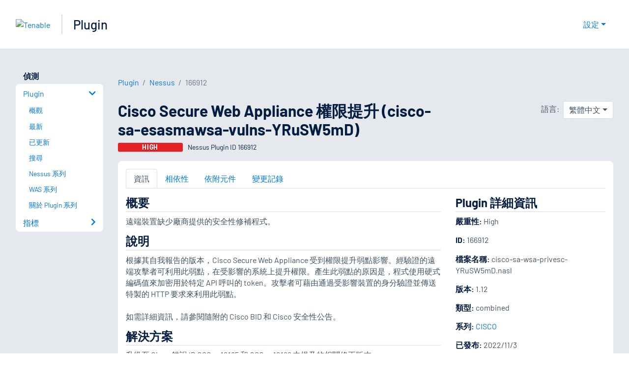

--- FILE ---
content_type: text/html; charset=utf-8
request_url: https://zh-tw.tenable.com/plugins/nessus/166912
body_size: 18431
content:
<!DOCTYPE html><html lang="zh-TW"><head><meta charSet="utf-8"/><title>Cisco Secure Web Appliance 權限提升 (cisco-sa-esasmawsa-vulns-YRuS...<!-- --> | Tenable®</title><meta name="description" content="遠端裝置缺少廠商提供的安全性修補程式。 (Nessus Plugin ID 166912)"/><meta property="og:title" content="Cisco Secure Web Appliance 權限提升 (cisco-sa-esasmawsa-vulns-YRuS..."/><meta property="og:description" content="遠端裝置缺少廠商提供的安全性修補程式。 (Nessus Plugin ID 166912)"/><meta name="twitter:title" content="Cisco Secure Web Appliance 權限提升 (cisco-sa-esasmawsa-vulns-YRuS..."/><meta name="twitter:description" content="遠端裝置缺少廠商提供的安全性修補程式。 (Nessus Plugin ID 166912)"/><meta http-equiv="X-UA-Compatible" content="IE=edge,chrome=1"/><meta name="viewport" content="width=device-width, initial-scale=1"/><link rel="apple-touch-icon" sizes="180x180" href="https://www.tenable.com/themes/custom/tenable/images-new/favicons/apple-touch-icon-180x180.png"/><link rel="manifest" href="https://www.tenable.com/themes/custom/tenable/images-new/favicons/manifest.json"/><link rel="icon" href="https://www.tenable.com/themes/custom/tenable/images-new/favicons/favicon.ico" sizes="any"/><link rel="icon" href="https://www.tenable.com/themes/custom/tenable/images-new/favicons/tenable-favicon.svg" type="image/svg+xml"/><meta name="msapplication-config" content="https://www.tenable.com/themes/custom/tenable/images-new/favicons/browserconfig.xml"/><meta name="theme-color" content="#ffffff"/><link rel="canonical" href="https://zh-tw.tenable.com/plugins/nessus/166912"/><link rel="alternate" hrefLang="x-default" href="https://www.tenable.com/plugins/nessus/166912"/><link rel="alternate" hrefLang="ja" href="https://jp.tenable.com/plugins/nessus/166912"/><link rel="alternate" hrefLang="zh-CN" href="https://www.tenablecloud.cn/plugins/nessus/166912"/><link rel="alternate" hrefLang="zh-TW" href="https://zh-tw.tenable.com/plugins/nessus/166912"/><link rel="alternate" hrefLang="en" href="https://www.tenable.com/plugins/nessus/166912"/><meta name="next-head-count" content="21"/><script type="text/javascript">window.NREUM||(NREUM={});NREUM.info = {"agent":"","beacon":"bam.nr-data.net","errorBeacon":"bam.nr-data.net","licenseKey":"5febff3e0e","applicationID":"96358297","agentToken":null,"applicationTime":119.970928,"transactionName":"MVBabEEHChVXU0IIXggab11RIBYHW1VBDkMNYEpRHCgBHkJaRU52I2EXF0MKEQFfXkVOahJMSF1uST8PUm0=","queueTime":0,"ttGuid":"934143bae273f0fe"}; (window.NREUM||(NREUM={})).init={ajax:{deny_list:["bam.nr-data.net"]},feature_flags:["soft_nav"]};(window.NREUM||(NREUM={})).loader_config={licenseKey:"5febff3e0e",applicationID:"96358297",browserID:"718381482"};;/*! For license information please see nr-loader-rum-1.308.0.min.js.LICENSE.txt */
(()=>{var e,t,r={163:(e,t,r)=>{"use strict";r.d(t,{j:()=>E});var n=r(384),i=r(1741);var a=r(2555);r(860).K7.genericEvents;const s="experimental.resources",o="register",c=e=>{if(!e||"string"!=typeof e)return!1;try{document.createDocumentFragment().querySelector(e)}catch{return!1}return!0};var d=r(2614),u=r(944),l=r(8122);const f="[data-nr-mask]",g=e=>(0,l.a)(e,(()=>{const e={feature_flags:[],experimental:{allow_registered_children:!1,resources:!1},mask_selector:"*",block_selector:"[data-nr-block]",mask_input_options:{color:!1,date:!1,"datetime-local":!1,email:!1,month:!1,number:!1,range:!1,search:!1,tel:!1,text:!1,time:!1,url:!1,week:!1,textarea:!1,select:!1,password:!0}};return{ajax:{deny_list:void 0,block_internal:!0,enabled:!0,autoStart:!0},api:{get allow_registered_children(){return e.feature_flags.includes(o)||e.experimental.allow_registered_children},set allow_registered_children(t){e.experimental.allow_registered_children=t},duplicate_registered_data:!1},browser_consent_mode:{enabled:!1},distributed_tracing:{enabled:void 0,exclude_newrelic_header:void 0,cors_use_newrelic_header:void 0,cors_use_tracecontext_headers:void 0,allowed_origins:void 0},get feature_flags(){return e.feature_flags},set feature_flags(t){e.feature_flags=t},generic_events:{enabled:!0,autoStart:!0},harvest:{interval:30},jserrors:{enabled:!0,autoStart:!0},logging:{enabled:!0,autoStart:!0},metrics:{enabled:!0,autoStart:!0},obfuscate:void 0,page_action:{enabled:!0},page_view_event:{enabled:!0,autoStart:!0},page_view_timing:{enabled:!0,autoStart:!0},performance:{capture_marks:!1,capture_measures:!1,capture_detail:!0,resources:{get enabled(){return e.feature_flags.includes(s)||e.experimental.resources},set enabled(t){e.experimental.resources=t},asset_types:[],first_party_domains:[],ignore_newrelic:!0}},privacy:{cookies_enabled:!0},proxy:{assets:void 0,beacon:void 0},session:{expiresMs:d.wk,inactiveMs:d.BB},session_replay:{autoStart:!0,enabled:!1,preload:!1,sampling_rate:10,error_sampling_rate:100,collect_fonts:!1,inline_images:!1,fix_stylesheets:!0,mask_all_inputs:!0,get mask_text_selector(){return e.mask_selector},set mask_text_selector(t){c(t)?e.mask_selector="".concat(t,",").concat(f):""===t||null===t?e.mask_selector=f:(0,u.R)(5,t)},get block_class(){return"nr-block"},get ignore_class(){return"nr-ignore"},get mask_text_class(){return"nr-mask"},get block_selector(){return e.block_selector},set block_selector(t){c(t)?e.block_selector+=",".concat(t):""!==t&&(0,u.R)(6,t)},get mask_input_options(){return e.mask_input_options},set mask_input_options(t){t&&"object"==typeof t?e.mask_input_options={...t,password:!0}:(0,u.R)(7,t)}},session_trace:{enabled:!0,autoStart:!0},soft_navigations:{enabled:!0,autoStart:!0},spa:{enabled:!0,autoStart:!0},ssl:void 0,user_actions:{enabled:!0,elementAttributes:["id","className","tagName","type"]}}})());var p=r(6154),m=r(9324);let h=0;const v={buildEnv:m.F3,distMethod:m.Xs,version:m.xv,originTime:p.WN},b={consented:!1},y={appMetadata:{},get consented(){return this.session?.state?.consent||b.consented},set consented(e){b.consented=e},customTransaction:void 0,denyList:void 0,disabled:!1,harvester:void 0,isolatedBacklog:!1,isRecording:!1,loaderType:void 0,maxBytes:3e4,obfuscator:void 0,onerror:void 0,ptid:void 0,releaseIds:{},session:void 0,timeKeeper:void 0,registeredEntities:[],jsAttributesMetadata:{bytes:0},get harvestCount(){return++h}},_=e=>{const t=(0,l.a)(e,y),r=Object.keys(v).reduce((e,t)=>(e[t]={value:v[t],writable:!1,configurable:!0,enumerable:!0},e),{});return Object.defineProperties(t,r)};var w=r(5701);const x=e=>{const t=e.startsWith("http");e+="/",r.p=t?e:"https://"+e};var R=r(7836),k=r(3241);const A={accountID:void 0,trustKey:void 0,agentID:void 0,licenseKey:void 0,applicationID:void 0,xpid:void 0},S=e=>(0,l.a)(e,A),T=new Set;function E(e,t={},r,s){let{init:o,info:c,loader_config:d,runtime:u={},exposed:l=!0}=t;if(!c){const e=(0,n.pV)();o=e.init,c=e.info,d=e.loader_config}e.init=g(o||{}),e.loader_config=S(d||{}),c.jsAttributes??={},p.bv&&(c.jsAttributes.isWorker=!0),e.info=(0,a.D)(c);const f=e.init,m=[c.beacon,c.errorBeacon];T.has(e.agentIdentifier)||(f.proxy.assets&&(x(f.proxy.assets),m.push(f.proxy.assets)),f.proxy.beacon&&m.push(f.proxy.beacon),e.beacons=[...m],function(e){const t=(0,n.pV)();Object.getOwnPropertyNames(i.W.prototype).forEach(r=>{const n=i.W.prototype[r];if("function"!=typeof n||"constructor"===n)return;let a=t[r];e[r]&&!1!==e.exposed&&"micro-agent"!==e.runtime?.loaderType&&(t[r]=(...t)=>{const n=e[r](...t);return a?a(...t):n})})}(e),(0,n.US)("activatedFeatures",w.B)),u.denyList=[...f.ajax.deny_list||[],...f.ajax.block_internal?m:[]],u.ptid=e.agentIdentifier,u.loaderType=r,e.runtime=_(u),T.has(e.agentIdentifier)||(e.ee=R.ee.get(e.agentIdentifier),e.exposed=l,(0,k.W)({agentIdentifier:e.agentIdentifier,drained:!!w.B?.[e.agentIdentifier],type:"lifecycle",name:"initialize",feature:void 0,data:e.config})),T.add(e.agentIdentifier)}},384:(e,t,r)=>{"use strict";r.d(t,{NT:()=>s,US:()=>u,Zm:()=>o,bQ:()=>d,dV:()=>c,pV:()=>l});var n=r(6154),i=r(1863),a=r(1910);const s={beacon:"bam.nr-data.net",errorBeacon:"bam.nr-data.net"};function o(){return n.gm.NREUM||(n.gm.NREUM={}),void 0===n.gm.newrelic&&(n.gm.newrelic=n.gm.NREUM),n.gm.NREUM}function c(){let e=o();return e.o||(e.o={ST:n.gm.setTimeout,SI:n.gm.setImmediate||n.gm.setInterval,CT:n.gm.clearTimeout,XHR:n.gm.XMLHttpRequest,REQ:n.gm.Request,EV:n.gm.Event,PR:n.gm.Promise,MO:n.gm.MutationObserver,FETCH:n.gm.fetch,WS:n.gm.WebSocket},(0,a.i)(...Object.values(e.o))),e}function d(e,t){let r=o();r.initializedAgents??={},t.initializedAt={ms:(0,i.t)(),date:new Date},r.initializedAgents[e]=t}function u(e,t){o()[e]=t}function l(){return function(){let e=o();const t=e.info||{};e.info={beacon:s.beacon,errorBeacon:s.errorBeacon,...t}}(),function(){let e=o();const t=e.init||{};e.init={...t}}(),c(),function(){let e=o();const t=e.loader_config||{};e.loader_config={...t}}(),o()}},782:(e,t,r)=>{"use strict";r.d(t,{T:()=>n});const n=r(860).K7.pageViewTiming},860:(e,t,r)=>{"use strict";r.d(t,{$J:()=>u,K7:()=>c,P3:()=>d,XX:()=>i,Yy:()=>o,df:()=>a,qY:()=>n,v4:()=>s});const n="events",i="jserrors",a="browser/blobs",s="rum",o="browser/logs",c={ajax:"ajax",genericEvents:"generic_events",jserrors:i,logging:"logging",metrics:"metrics",pageAction:"page_action",pageViewEvent:"page_view_event",pageViewTiming:"page_view_timing",sessionReplay:"session_replay",sessionTrace:"session_trace",softNav:"soft_navigations",spa:"spa"},d={[c.pageViewEvent]:1,[c.pageViewTiming]:2,[c.metrics]:3,[c.jserrors]:4,[c.spa]:5,[c.ajax]:6,[c.sessionTrace]:7,[c.softNav]:8,[c.sessionReplay]:9,[c.logging]:10,[c.genericEvents]:11},u={[c.pageViewEvent]:s,[c.pageViewTiming]:n,[c.ajax]:n,[c.spa]:n,[c.softNav]:n,[c.metrics]:i,[c.jserrors]:i,[c.sessionTrace]:a,[c.sessionReplay]:a,[c.logging]:o,[c.genericEvents]:"ins"}},944:(e,t,r)=>{"use strict";r.d(t,{R:()=>i});var n=r(3241);function i(e,t){"function"==typeof console.debug&&(console.debug("New Relic Warning: https://github.com/newrelic/newrelic-browser-agent/blob/main/docs/warning-codes.md#".concat(e),t),(0,n.W)({agentIdentifier:null,drained:null,type:"data",name:"warn",feature:"warn",data:{code:e,secondary:t}}))}},1687:(e,t,r)=>{"use strict";r.d(t,{Ak:()=>d,Ze:()=>f,x3:()=>u});var n=r(3241),i=r(7836),a=r(3606),s=r(860),o=r(2646);const c={};function d(e,t){const r={staged:!1,priority:s.P3[t]||0};l(e),c[e].get(t)||c[e].set(t,r)}function u(e,t){e&&c[e]&&(c[e].get(t)&&c[e].delete(t),p(e,t,!1),c[e].size&&g(e))}function l(e){if(!e)throw new Error("agentIdentifier required");c[e]||(c[e]=new Map)}function f(e="",t="feature",r=!1){if(l(e),!e||!c[e].get(t)||r)return p(e,t);c[e].get(t).staged=!0,g(e)}function g(e){const t=Array.from(c[e]);t.every(([e,t])=>t.staged)&&(t.sort((e,t)=>e[1].priority-t[1].priority),t.forEach(([t])=>{c[e].delete(t),p(e,t)}))}function p(e,t,r=!0){const s=e?i.ee.get(e):i.ee,c=a.i.handlers;if(!s.aborted&&s.backlog&&c){if((0,n.W)({agentIdentifier:e,type:"lifecycle",name:"drain",feature:t}),r){const e=s.backlog[t],r=c[t];if(r){for(let t=0;e&&t<e.length;++t)m(e[t],r);Object.entries(r).forEach(([e,t])=>{Object.values(t||{}).forEach(t=>{t[0]?.on&&t[0]?.context()instanceof o.y&&t[0].on(e,t[1])})})}}s.isolatedBacklog||delete c[t],s.backlog[t]=null,s.emit("drain-"+t,[])}}function m(e,t){var r=e[1];Object.values(t[r]||{}).forEach(t=>{var r=e[0];if(t[0]===r){var n=t[1],i=e[3],a=e[2];n.apply(i,a)}})}},1738:(e,t,r)=>{"use strict";r.d(t,{U:()=>g,Y:()=>f});var n=r(3241),i=r(9908),a=r(1863),s=r(944),o=r(5701),c=r(3969),d=r(8362),u=r(860),l=r(4261);function f(e,t,r,a){const f=a||r;!f||f[e]&&f[e]!==d.d.prototype[e]||(f[e]=function(){(0,i.p)(c.xV,["API/"+e+"/called"],void 0,u.K7.metrics,r.ee),(0,n.W)({agentIdentifier:r.agentIdentifier,drained:!!o.B?.[r.agentIdentifier],type:"data",name:"api",feature:l.Pl+e,data:{}});try{return t.apply(this,arguments)}catch(e){(0,s.R)(23,e)}})}function g(e,t,r,n,s){const o=e.info;null===r?delete o.jsAttributes[t]:o.jsAttributes[t]=r,(s||null===r)&&(0,i.p)(l.Pl+n,[(0,a.t)(),t,r],void 0,"session",e.ee)}},1741:(e,t,r)=>{"use strict";r.d(t,{W:()=>a});var n=r(944),i=r(4261);class a{#e(e,...t){if(this[e]!==a.prototype[e])return this[e](...t);(0,n.R)(35,e)}addPageAction(e,t){return this.#e(i.hG,e,t)}register(e){return this.#e(i.eY,e)}recordCustomEvent(e,t){return this.#e(i.fF,e,t)}setPageViewName(e,t){return this.#e(i.Fw,e,t)}setCustomAttribute(e,t,r){return this.#e(i.cD,e,t,r)}noticeError(e,t){return this.#e(i.o5,e,t)}setUserId(e,t=!1){return this.#e(i.Dl,e,t)}setApplicationVersion(e){return this.#e(i.nb,e)}setErrorHandler(e){return this.#e(i.bt,e)}addRelease(e,t){return this.#e(i.k6,e,t)}log(e,t){return this.#e(i.$9,e,t)}start(){return this.#e(i.d3)}finished(e){return this.#e(i.BL,e)}recordReplay(){return this.#e(i.CH)}pauseReplay(){return this.#e(i.Tb)}addToTrace(e){return this.#e(i.U2,e)}setCurrentRouteName(e){return this.#e(i.PA,e)}interaction(e){return this.#e(i.dT,e)}wrapLogger(e,t,r){return this.#e(i.Wb,e,t,r)}measure(e,t){return this.#e(i.V1,e,t)}consent(e){return this.#e(i.Pv,e)}}},1863:(e,t,r)=>{"use strict";function n(){return Math.floor(performance.now())}r.d(t,{t:()=>n})},1910:(e,t,r)=>{"use strict";r.d(t,{i:()=>a});var n=r(944);const i=new Map;function a(...e){return e.every(e=>{if(i.has(e))return i.get(e);const t="function"==typeof e?e.toString():"",r=t.includes("[native code]"),a=t.includes("nrWrapper");return r||a||(0,n.R)(64,e?.name||t),i.set(e,r),r})}},2555:(e,t,r)=>{"use strict";r.d(t,{D:()=>o,f:()=>s});var n=r(384),i=r(8122);const a={beacon:n.NT.beacon,errorBeacon:n.NT.errorBeacon,licenseKey:void 0,applicationID:void 0,sa:void 0,queueTime:void 0,applicationTime:void 0,ttGuid:void 0,user:void 0,account:void 0,product:void 0,extra:void 0,jsAttributes:{},userAttributes:void 0,atts:void 0,transactionName:void 0,tNamePlain:void 0};function s(e){try{return!!e.licenseKey&&!!e.errorBeacon&&!!e.applicationID}catch(e){return!1}}const o=e=>(0,i.a)(e,a)},2614:(e,t,r)=>{"use strict";r.d(t,{BB:()=>s,H3:()=>n,g:()=>d,iL:()=>c,tS:()=>o,uh:()=>i,wk:()=>a});const n="NRBA",i="SESSION",a=144e5,s=18e5,o={STARTED:"session-started",PAUSE:"session-pause",RESET:"session-reset",RESUME:"session-resume",UPDATE:"session-update"},c={SAME_TAB:"same-tab",CROSS_TAB:"cross-tab"},d={OFF:0,FULL:1,ERROR:2}},2646:(e,t,r)=>{"use strict";r.d(t,{y:()=>n});class n{constructor(e){this.contextId=e}}},2843:(e,t,r)=>{"use strict";r.d(t,{G:()=>a,u:()=>i});var n=r(3878);function i(e,t=!1,r,i){(0,n.DD)("visibilitychange",function(){if(t)return void("hidden"===document.visibilityState&&e());e(document.visibilityState)},r,i)}function a(e,t,r){(0,n.sp)("pagehide",e,t,r)}},3241:(e,t,r)=>{"use strict";r.d(t,{W:()=>a});var n=r(6154);const i="newrelic";function a(e={}){try{n.gm.dispatchEvent(new CustomEvent(i,{detail:e}))}catch(e){}}},3606:(e,t,r)=>{"use strict";r.d(t,{i:()=>a});var n=r(9908);a.on=s;var i=a.handlers={};function a(e,t,r,a){s(a||n.d,i,e,t,r)}function s(e,t,r,i,a){a||(a="feature"),e||(e=n.d);var s=t[a]=t[a]||{};(s[r]=s[r]||[]).push([e,i])}},3878:(e,t,r)=>{"use strict";function n(e,t){return{capture:e,passive:!1,signal:t}}function i(e,t,r=!1,i){window.addEventListener(e,t,n(r,i))}function a(e,t,r=!1,i){document.addEventListener(e,t,n(r,i))}r.d(t,{DD:()=>a,jT:()=>n,sp:()=>i})},3969:(e,t,r)=>{"use strict";r.d(t,{TZ:()=>n,XG:()=>o,rs:()=>i,xV:()=>s,z_:()=>a});const n=r(860).K7.metrics,i="sm",a="cm",s="storeSupportabilityMetrics",o="storeEventMetrics"},4234:(e,t,r)=>{"use strict";r.d(t,{W:()=>a});var n=r(7836),i=r(1687);class a{constructor(e,t){this.agentIdentifier=e,this.ee=n.ee.get(e),this.featureName=t,this.blocked=!1}deregisterDrain(){(0,i.x3)(this.agentIdentifier,this.featureName)}}},4261:(e,t,r)=>{"use strict";r.d(t,{$9:()=>d,BL:()=>o,CH:()=>g,Dl:()=>_,Fw:()=>y,PA:()=>h,Pl:()=>n,Pv:()=>k,Tb:()=>l,U2:()=>a,V1:()=>R,Wb:()=>x,bt:()=>b,cD:()=>v,d3:()=>w,dT:()=>c,eY:()=>p,fF:()=>f,hG:()=>i,k6:()=>s,nb:()=>m,o5:()=>u});const n="api-",i="addPageAction",a="addToTrace",s="addRelease",o="finished",c="interaction",d="log",u="noticeError",l="pauseReplay",f="recordCustomEvent",g="recordReplay",p="register",m="setApplicationVersion",h="setCurrentRouteName",v="setCustomAttribute",b="setErrorHandler",y="setPageViewName",_="setUserId",w="start",x="wrapLogger",R="measure",k="consent"},5289:(e,t,r)=>{"use strict";r.d(t,{GG:()=>s,Qr:()=>c,sB:()=>o});var n=r(3878),i=r(6389);function a(){return"undefined"==typeof document||"complete"===document.readyState}function s(e,t){if(a())return e();const r=(0,i.J)(e),s=setInterval(()=>{a()&&(clearInterval(s),r())},500);(0,n.sp)("load",r,t)}function o(e){if(a())return e();(0,n.DD)("DOMContentLoaded",e)}function c(e){if(a())return e();(0,n.sp)("popstate",e)}},5607:(e,t,r)=>{"use strict";r.d(t,{W:()=>n});const n=(0,r(9566).bz)()},5701:(e,t,r)=>{"use strict";r.d(t,{B:()=>a,t:()=>s});var n=r(3241);const i=new Set,a={};function s(e,t){const r=t.agentIdentifier;a[r]??={},e&&"object"==typeof e&&(i.has(r)||(t.ee.emit("rumresp",[e]),a[r]=e,i.add(r),(0,n.W)({agentIdentifier:r,loaded:!0,drained:!0,type:"lifecycle",name:"load",feature:void 0,data:e})))}},6154:(e,t,r)=>{"use strict";r.d(t,{OF:()=>c,RI:()=>i,WN:()=>u,bv:()=>a,eN:()=>l,gm:()=>s,mw:()=>o,sb:()=>d});var n=r(1863);const i="undefined"!=typeof window&&!!window.document,a="undefined"!=typeof WorkerGlobalScope&&("undefined"!=typeof self&&self instanceof WorkerGlobalScope&&self.navigator instanceof WorkerNavigator||"undefined"!=typeof globalThis&&globalThis instanceof WorkerGlobalScope&&globalThis.navigator instanceof WorkerNavigator),s=i?window:"undefined"!=typeof WorkerGlobalScope&&("undefined"!=typeof self&&self instanceof WorkerGlobalScope&&self||"undefined"!=typeof globalThis&&globalThis instanceof WorkerGlobalScope&&globalThis),o=Boolean("hidden"===s?.document?.visibilityState),c=/iPad|iPhone|iPod/.test(s.navigator?.userAgent),d=c&&"undefined"==typeof SharedWorker,u=((()=>{const e=s.navigator?.userAgent?.match(/Firefox[/\s](\d+\.\d+)/);Array.isArray(e)&&e.length>=2&&e[1]})(),Date.now()-(0,n.t)()),l=()=>"undefined"!=typeof PerformanceNavigationTiming&&s?.performance?.getEntriesByType("navigation")?.[0]?.responseStart},6389:(e,t,r)=>{"use strict";function n(e,t=500,r={}){const n=r?.leading||!1;let i;return(...r)=>{n&&void 0===i&&(e.apply(this,r),i=setTimeout(()=>{i=clearTimeout(i)},t)),n||(clearTimeout(i),i=setTimeout(()=>{e.apply(this,r)},t))}}function i(e){let t=!1;return(...r)=>{t||(t=!0,e.apply(this,r))}}r.d(t,{J:()=>i,s:()=>n})},6630:(e,t,r)=>{"use strict";r.d(t,{T:()=>n});const n=r(860).K7.pageViewEvent},7699:(e,t,r)=>{"use strict";r.d(t,{It:()=>a,KC:()=>o,No:()=>i,qh:()=>s});var n=r(860);const i=16e3,a=1e6,s="SESSION_ERROR",o={[n.K7.logging]:!0,[n.K7.genericEvents]:!1,[n.K7.jserrors]:!1,[n.K7.ajax]:!1}},7836:(e,t,r)=>{"use strict";r.d(t,{P:()=>o,ee:()=>c});var n=r(384),i=r(8990),a=r(2646),s=r(5607);const o="nr@context:".concat(s.W),c=function e(t,r){var n={},s={},u={},l=!1;try{l=16===r.length&&d.initializedAgents?.[r]?.runtime.isolatedBacklog}catch(e){}var f={on:p,addEventListener:p,removeEventListener:function(e,t){var r=n[e];if(!r)return;for(var i=0;i<r.length;i++)r[i]===t&&r.splice(i,1)},emit:function(e,r,n,i,a){!1!==a&&(a=!0);if(c.aborted&&!i)return;t&&a&&t.emit(e,r,n);var o=g(n);m(e).forEach(e=>{e.apply(o,r)});var d=v()[s[e]];d&&d.push([f,e,r,o]);return o},get:h,listeners:m,context:g,buffer:function(e,t){const r=v();if(t=t||"feature",f.aborted)return;Object.entries(e||{}).forEach(([e,n])=>{s[n]=t,t in r||(r[t]=[])})},abort:function(){f._aborted=!0,Object.keys(f.backlog).forEach(e=>{delete f.backlog[e]})},isBuffering:function(e){return!!v()[s[e]]},debugId:r,backlog:l?{}:t&&"object"==typeof t.backlog?t.backlog:{},isolatedBacklog:l};return Object.defineProperty(f,"aborted",{get:()=>{let e=f._aborted||!1;return e||(t&&(e=t.aborted),e)}}),f;function g(e){return e&&e instanceof a.y?e:e?(0,i.I)(e,o,()=>new a.y(o)):new a.y(o)}function p(e,t){n[e]=m(e).concat(t)}function m(e){return n[e]||[]}function h(t){return u[t]=u[t]||e(f,t)}function v(){return f.backlog}}(void 0,"globalEE"),d=(0,n.Zm)();d.ee||(d.ee=c)},8122:(e,t,r)=>{"use strict";r.d(t,{a:()=>i});var n=r(944);function i(e,t){try{if(!e||"object"!=typeof e)return(0,n.R)(3);if(!t||"object"!=typeof t)return(0,n.R)(4);const r=Object.create(Object.getPrototypeOf(t),Object.getOwnPropertyDescriptors(t)),a=0===Object.keys(r).length?e:r;for(let s in a)if(void 0!==e[s])try{if(null===e[s]){r[s]=null;continue}Array.isArray(e[s])&&Array.isArray(t[s])?r[s]=Array.from(new Set([...e[s],...t[s]])):"object"==typeof e[s]&&"object"==typeof t[s]?r[s]=i(e[s],t[s]):r[s]=e[s]}catch(e){r[s]||(0,n.R)(1,e)}return r}catch(e){(0,n.R)(2,e)}}},8362:(e,t,r)=>{"use strict";r.d(t,{d:()=>a});var n=r(9566),i=r(1741);class a extends i.W{agentIdentifier=(0,n.LA)(16)}},8374:(e,t,r)=>{r.nc=(()=>{try{return document?.currentScript?.nonce}catch(e){}return""})()},8990:(e,t,r)=>{"use strict";r.d(t,{I:()=>i});var n=Object.prototype.hasOwnProperty;function i(e,t,r){if(n.call(e,t))return e[t];var i=r();if(Object.defineProperty&&Object.keys)try{return Object.defineProperty(e,t,{value:i,writable:!0,enumerable:!1}),i}catch(e){}return e[t]=i,i}},9324:(e,t,r)=>{"use strict";r.d(t,{F3:()=>i,Xs:()=>a,xv:()=>n});const n="1.308.0",i="PROD",a="CDN"},9566:(e,t,r)=>{"use strict";r.d(t,{LA:()=>o,bz:()=>s});var n=r(6154);const i="xxxxxxxx-xxxx-4xxx-yxxx-xxxxxxxxxxxx";function a(e,t){return e?15&e[t]:16*Math.random()|0}function s(){const e=n.gm?.crypto||n.gm?.msCrypto;let t,r=0;return e&&e.getRandomValues&&(t=e.getRandomValues(new Uint8Array(30))),i.split("").map(e=>"x"===e?a(t,r++).toString(16):"y"===e?(3&a()|8).toString(16):e).join("")}function o(e){const t=n.gm?.crypto||n.gm?.msCrypto;let r,i=0;t&&t.getRandomValues&&(r=t.getRandomValues(new Uint8Array(e)));const s=[];for(var o=0;o<e;o++)s.push(a(r,i++).toString(16));return s.join("")}},9908:(e,t,r)=>{"use strict";r.d(t,{d:()=>n,p:()=>i});var n=r(7836).ee.get("handle");function i(e,t,r,i,a){a?(a.buffer([e],i),a.emit(e,t,r)):(n.buffer([e],i),n.emit(e,t,r))}}},n={};function i(e){var t=n[e];if(void 0!==t)return t.exports;var a=n[e]={exports:{}};return r[e](a,a.exports,i),a.exports}i.m=r,i.d=(e,t)=>{for(var r in t)i.o(t,r)&&!i.o(e,r)&&Object.defineProperty(e,r,{enumerable:!0,get:t[r]})},i.f={},i.e=e=>Promise.all(Object.keys(i.f).reduce((t,r)=>(i.f[r](e,t),t),[])),i.u=e=>"nr-rum-1.308.0.min.js",i.o=(e,t)=>Object.prototype.hasOwnProperty.call(e,t),e={},t="NRBA-1.308.0.PROD:",i.l=(r,n,a,s)=>{if(e[r])e[r].push(n);else{var o,c;if(void 0!==a)for(var d=document.getElementsByTagName("script"),u=0;u<d.length;u++){var l=d[u];if(l.getAttribute("src")==r||l.getAttribute("data-webpack")==t+a){o=l;break}}if(!o){c=!0;var f={296:"sha512-+MIMDsOcckGXa1EdWHqFNv7P+JUkd5kQwCBr3KE6uCvnsBNUrdSt4a/3/L4j4TxtnaMNjHpza2/erNQbpacJQA=="};(o=document.createElement("script")).charset="utf-8",i.nc&&o.setAttribute("nonce",i.nc),o.setAttribute("data-webpack",t+a),o.src=r,0!==o.src.indexOf(window.location.origin+"/")&&(o.crossOrigin="anonymous"),f[s]&&(o.integrity=f[s])}e[r]=[n];var g=(t,n)=>{o.onerror=o.onload=null,clearTimeout(p);var i=e[r];if(delete e[r],o.parentNode&&o.parentNode.removeChild(o),i&&i.forEach(e=>e(n)),t)return t(n)},p=setTimeout(g.bind(null,void 0,{type:"timeout",target:o}),12e4);o.onerror=g.bind(null,o.onerror),o.onload=g.bind(null,o.onload),c&&document.head.appendChild(o)}},i.r=e=>{"undefined"!=typeof Symbol&&Symbol.toStringTag&&Object.defineProperty(e,Symbol.toStringTag,{value:"Module"}),Object.defineProperty(e,"__esModule",{value:!0})},i.p="https://js-agent.newrelic.com/",(()=>{var e={374:0,840:0};i.f.j=(t,r)=>{var n=i.o(e,t)?e[t]:void 0;if(0!==n)if(n)r.push(n[2]);else{var a=new Promise((r,i)=>n=e[t]=[r,i]);r.push(n[2]=a);var s=i.p+i.u(t),o=new Error;i.l(s,r=>{if(i.o(e,t)&&(0!==(n=e[t])&&(e[t]=void 0),n)){var a=r&&("load"===r.type?"missing":r.type),s=r&&r.target&&r.target.src;o.message="Loading chunk "+t+" failed: ("+a+": "+s+")",o.name="ChunkLoadError",o.type=a,o.request=s,n[1](o)}},"chunk-"+t,t)}};var t=(t,r)=>{var n,a,[s,o,c]=r,d=0;if(s.some(t=>0!==e[t])){for(n in o)i.o(o,n)&&(i.m[n]=o[n]);if(c)c(i)}for(t&&t(r);d<s.length;d++)a=s[d],i.o(e,a)&&e[a]&&e[a][0](),e[a]=0},r=self["webpackChunk:NRBA-1.308.0.PROD"]=self["webpackChunk:NRBA-1.308.0.PROD"]||[];r.forEach(t.bind(null,0)),r.push=t.bind(null,r.push.bind(r))})(),(()=>{"use strict";i(8374);var e=i(8362),t=i(860);const r=Object.values(t.K7);var n=i(163);var a=i(9908),s=i(1863),o=i(4261),c=i(1738);var d=i(1687),u=i(4234),l=i(5289),f=i(6154),g=i(944),p=i(384);const m=e=>f.RI&&!0===e?.privacy.cookies_enabled;function h(e){return!!(0,p.dV)().o.MO&&m(e)&&!0===e?.session_trace.enabled}var v=i(6389),b=i(7699);class y extends u.W{constructor(e,t){super(e.agentIdentifier,t),this.agentRef=e,this.abortHandler=void 0,this.featAggregate=void 0,this.loadedSuccessfully=void 0,this.onAggregateImported=new Promise(e=>{this.loadedSuccessfully=e}),this.deferred=Promise.resolve(),!1===e.init[this.featureName].autoStart?this.deferred=new Promise((t,r)=>{this.ee.on("manual-start-all",(0,v.J)(()=>{(0,d.Ak)(e.agentIdentifier,this.featureName),t()}))}):(0,d.Ak)(e.agentIdentifier,t)}importAggregator(e,t,r={}){if(this.featAggregate)return;const n=async()=>{let n;await this.deferred;try{if(m(e.init)){const{setupAgentSession:t}=await i.e(296).then(i.bind(i,3305));n=t(e)}}catch(e){(0,g.R)(20,e),this.ee.emit("internal-error",[e]),(0,a.p)(b.qh,[e],void 0,this.featureName,this.ee)}try{if(!this.#t(this.featureName,n,e.init))return(0,d.Ze)(this.agentIdentifier,this.featureName),void this.loadedSuccessfully(!1);const{Aggregate:i}=await t();this.featAggregate=new i(e,r),e.runtime.harvester.initializedAggregates.push(this.featAggregate),this.loadedSuccessfully(!0)}catch(e){(0,g.R)(34,e),this.abortHandler?.(),(0,d.Ze)(this.agentIdentifier,this.featureName,!0),this.loadedSuccessfully(!1),this.ee&&this.ee.abort()}};f.RI?(0,l.GG)(()=>n(),!0):n()}#t(e,r,n){if(this.blocked)return!1;switch(e){case t.K7.sessionReplay:return h(n)&&!!r;case t.K7.sessionTrace:return!!r;default:return!0}}}var _=i(6630),w=i(2614),x=i(3241);class R extends y{static featureName=_.T;constructor(e){var t;super(e,_.T),this.setupInspectionEvents(e.agentIdentifier),t=e,(0,c.Y)(o.Fw,function(e,r){"string"==typeof e&&("/"!==e.charAt(0)&&(e="/"+e),t.runtime.customTransaction=(r||"http://custom.transaction")+e,(0,a.p)(o.Pl+o.Fw,[(0,s.t)()],void 0,void 0,t.ee))},t),this.importAggregator(e,()=>i.e(296).then(i.bind(i,3943)))}setupInspectionEvents(e){const t=(t,r)=>{t&&(0,x.W)({agentIdentifier:e,timeStamp:t.timeStamp,loaded:"complete"===t.target.readyState,type:"window",name:r,data:t.target.location+""})};(0,l.sB)(e=>{t(e,"DOMContentLoaded")}),(0,l.GG)(e=>{t(e,"load")}),(0,l.Qr)(e=>{t(e,"navigate")}),this.ee.on(w.tS.UPDATE,(t,r)=>{(0,x.W)({agentIdentifier:e,type:"lifecycle",name:"session",data:r})})}}class k extends e.d{constructor(e){var t;(super(),f.gm)?(this.features={},(0,p.bQ)(this.agentIdentifier,this),this.desiredFeatures=new Set(e.features||[]),this.desiredFeatures.add(R),(0,n.j)(this,e,e.loaderType||"agent"),t=this,(0,c.Y)(o.cD,function(e,r,n=!1){if("string"==typeof e){if(["string","number","boolean"].includes(typeof r)||null===r)return(0,c.U)(t,e,r,o.cD,n);(0,g.R)(40,typeof r)}else(0,g.R)(39,typeof e)},t),function(e){(0,c.Y)(o.Dl,function(t,r=!1){if("string"!=typeof t&&null!==t)return void(0,g.R)(41,typeof t);const n=e.info.jsAttributes["enduser.id"];r&&null!=n&&n!==t?(0,a.p)(o.Pl+"setUserIdAndResetSession",[t],void 0,"session",e.ee):(0,c.U)(e,"enduser.id",t,o.Dl,!0)},e)}(this),function(e){(0,c.Y)(o.nb,function(t){if("string"==typeof t||null===t)return(0,c.U)(e,"application.version",t,o.nb,!1);(0,g.R)(42,typeof t)},e)}(this),function(e){(0,c.Y)(o.d3,function(){e.ee.emit("manual-start-all")},e)}(this),function(e){(0,c.Y)(o.Pv,function(t=!0){if("boolean"==typeof t){if((0,a.p)(o.Pl+o.Pv,[t],void 0,"session",e.ee),e.runtime.consented=t,t){const t=e.features.page_view_event;t.onAggregateImported.then(e=>{const r=t.featAggregate;e&&!r.sentRum&&r.sendRum()})}}else(0,g.R)(65,typeof t)},e)}(this),this.run()):(0,g.R)(21)}get config(){return{info:this.info,init:this.init,loader_config:this.loader_config,runtime:this.runtime}}get api(){return this}run(){try{const e=function(e){const t={};return r.forEach(r=>{t[r]=!!e[r]?.enabled}),t}(this.init),n=[...this.desiredFeatures];n.sort((e,r)=>t.P3[e.featureName]-t.P3[r.featureName]),n.forEach(r=>{if(!e[r.featureName]&&r.featureName!==t.K7.pageViewEvent)return;if(r.featureName===t.K7.spa)return void(0,g.R)(67);const n=function(e){switch(e){case t.K7.ajax:return[t.K7.jserrors];case t.K7.sessionTrace:return[t.K7.ajax,t.K7.pageViewEvent];case t.K7.sessionReplay:return[t.K7.sessionTrace];case t.K7.pageViewTiming:return[t.K7.pageViewEvent];default:return[]}}(r.featureName).filter(e=>!(e in this.features));n.length>0&&(0,g.R)(36,{targetFeature:r.featureName,missingDependencies:n}),this.features[r.featureName]=new r(this)})}catch(e){(0,g.R)(22,e);for(const e in this.features)this.features[e].abortHandler?.();const t=(0,p.Zm)();delete t.initializedAgents[this.agentIdentifier]?.features,delete this.sharedAggregator;return t.ee.get(this.agentIdentifier).abort(),!1}}}var A=i(2843),S=i(782);class T extends y{static featureName=S.T;constructor(e){super(e,S.T),f.RI&&((0,A.u)(()=>(0,a.p)("docHidden",[(0,s.t)()],void 0,S.T,this.ee),!0),(0,A.G)(()=>(0,a.p)("winPagehide",[(0,s.t)()],void 0,S.T,this.ee)),this.importAggregator(e,()=>i.e(296).then(i.bind(i,2117))))}}var E=i(3969);class I extends y{static featureName=E.TZ;constructor(e){super(e,E.TZ),f.RI&&document.addEventListener("securitypolicyviolation",e=>{(0,a.p)(E.xV,["Generic/CSPViolation/Detected"],void 0,this.featureName,this.ee)}),this.importAggregator(e,()=>i.e(296).then(i.bind(i,9623)))}}new k({features:[R,T,I],loaderType:"lite"})})()})();</script><link data-next-font="size-adjust" rel="preconnect" href="/" crossorigin="anonymous"/><link nonce="nonce-ZjA4MzAxYjgtYzE2NC00YTFkLWIzZGQtZTY4NmMzODQxMzhl" rel="preload" href="/_next/static/css/f64f458b52d7603e.css" as="style"/><link nonce="nonce-ZjA4MzAxYjgtYzE2NC00YTFkLWIzZGQtZTY4NmMzODQxMzhl" rel="stylesheet" href="/_next/static/css/f64f458b52d7603e.css" data-n-g=""/><noscript data-n-css="nonce-ZjA4MzAxYjgtYzE2NC00YTFkLWIzZGQtZTY4NmMzODQxMzhl"></noscript><script defer="" nonce="nonce-ZjA4MzAxYjgtYzE2NC00YTFkLWIzZGQtZTY4NmMzODQxMzhl" nomodule="" src="/_next/static/chunks/polyfills-42372ed130431b0a.js"></script><script src="/_next/static/chunks/webpack-a707e99c69361791.js" nonce="nonce-ZjA4MzAxYjgtYzE2NC00YTFkLWIzZGQtZTY4NmMzODQxMzhl" defer=""></script><script src="/_next/static/chunks/framework-945b357d4a851f4b.js" nonce="nonce-ZjA4MzAxYjgtYzE2NC00YTFkLWIzZGQtZTY4NmMzODQxMzhl" defer=""></script><script src="/_next/static/chunks/main-edb6c6ae4d2c9a4e.js" nonce="nonce-ZjA4MzAxYjgtYzE2NC00YTFkLWIzZGQtZTY4NmMzODQxMzhl" defer=""></script><script src="/_next/static/chunks/pages/_app-b8b34cd9ced1753a.js" nonce="nonce-ZjA4MzAxYjgtYzE2NC00YTFkLWIzZGQtZTY4NmMzODQxMzhl" defer=""></script><script src="/_next/static/chunks/4428-1a8fb0248a5a173b.js" nonce="nonce-ZjA4MzAxYjgtYzE2NC00YTFkLWIzZGQtZTY4NmMzODQxMzhl" defer=""></script><script src="/_next/static/chunks/pages/plugins/%5Btype%5D/%5Bid%5D-194240e029e29759.js" nonce="nonce-ZjA4MzAxYjgtYzE2NC00YTFkLWIzZGQtZTY4NmMzODQxMzhl" defer=""></script><script src="/_next/static/KCCy9d7WbZgRxg7b7OXKL/_buildManifest.js" nonce="nonce-ZjA4MzAxYjgtYzE2NC00YTFkLWIzZGQtZTY4NmMzODQxMzhl" defer=""></script><script src="/_next/static/KCCy9d7WbZgRxg7b7OXKL/_ssgManifest.js" nonce="nonce-ZjA4MzAxYjgtYzE2NC00YTFkLWIzZGQtZTY4NmMzODQxMzhl" defer=""></script></head><body data-base-url="https://www.tenable.com" data-ga4-tracking-id=""><div id="__next"><div class="app__wrapper"><header class="banner"><div class="nav-wrapper"><ul class="list-inline nav-brand"><li class="list-inline-item"><a href="https://www.tenable.com"><img class="logo" src="https://www.tenable.com/themes/custom/tenable/img/logo.png" alt="Tenable"/></a></li><li class="list-inline-item"><a class="app-name" href="https://zh-tw.tenable.com/plugins">Plugin</a></li></ul><ul class="nav-dropdown nav"><li class="d-none d-md-block dropdown nav-item"><a aria-haspopup="true" href="#" class="dropdown-toggle nav-link" aria-expanded="false">設定</a><div tabindex="-1" role="menu" aria-hidden="true" class="dropdown-menu dropdown-menu-right"><h6 tabindex="-1" class="dropdown-header">連結</h6><a href="https://cloud.tenable.com" role="menuitem" class="dropdown-item">Tenable Cloud<!-- --> <i class="fas fa-external-link-alt external-link"></i></a><a href="https://community.tenable.com/login" role="menuitem" class="dropdown-item">Tenable Community 與支援<!-- --> <i class="fas fa-external-link-alt external-link"></i></a><a href="https://university.tenable.com/lms/index.php?r=site/sso&amp;sso_type=saml" role="menuitem" class="dropdown-item">Tenable University<!-- --> <i class="fas fa-external-link-alt external-link"></i></a><div tabindex="-1" class="dropdown-divider"></div><span tabindex="-1" class="dropdown-item-text"><div class="d-flex justify-content-between toggle-btn-group flex-column"><div class="label mb-2">嚴重性<!-- --> <i class="fas fa-info-circle" id="preferredSeverity"></i></div><div role="group" class="btn-group-sm btn-group"><button type="button" class="toggle-btn btn btn-outline-primary">VPR</button><button type="button" class="toggle-btn btn btn-outline-primary">CVSS v2</button><button type="button" class="toggle-btn btn btn-outline-primary">CVSS v3</button><button type="button" class="toggle-btn btn btn-outline-primary active">CVSS v4</button></div></div></span><div tabindex="-1" class="dropdown-divider"></div><span tabindex="-1" class="dropdown-item-text"><div class="d-flex justify-content-between toggle-btn-group flex-row"><div class="label">主題</div><div role="group" class="ml-3 btn-group-sm btn-group"><button type="button" class="toggle-btn btn btn-outline-primary active">淺色</button><button type="button" class="toggle-btn btn btn-outline-primary">深色</button><button type="button" class="toggle-btn btn btn-outline-primary">自動</button></div></div></span><div tabindex="-1" class="dropdown-divider"></div><button type="button" tabindex="0" role="menuitem" class="dropdown-item-link dropdown-item">說明</button></div></li></ul><div class="d-block d-md-none"><button type="button" aria-label="Toggle Overlay" class="btn btn-link nav-toggle"><i class="fas fa-bars fa-2x"></i></button></div></div></header><div class="mobile-nav closed"><ul class="flex-column nav"><li class="mobile-header nav-item"><a href="https://www.tenable.com" class="float-left nav-link"><img class="logo" src="https://www.tenable.com/themes/custom/tenable/img/logo-teal.png" alt="Tenable"/></a><a class="float-right mr-2 nav-link"><i class="fas fa-times fa-lg"></i></a></li><li class="nav-item"><a class="nav-link">Plugin<i class="float-right mt-1 fas fa-chevron-right"></i></a></li><div class="collapse"><div class="mobile-collapse"><li class="nav-item"><a class="nav-link " href="https://zh-tw.tenable.com/plugins">Overview</a></li><li class="nav-item"><a class="nav-link " href="https://zh-tw.tenable.com/plugins/newest">最新</a></li><li class="nav-item"><a class="nav-link " href="https://zh-tw.tenable.com/plugins/updated">已更新</a></li><li class="nav-item"><a class="nav-link " href="https://zh-tw.tenable.com/plugins/search">搜尋</a></li><li class="nav-item"><a class="nav-link " href="https://zh-tw.tenable.com/plugins/nessus/families?type=nessus">Nessus 系列</a></li><li class="nav-item"><a class="nav-link " href="https://zh-tw.tenable.com/plugins/was/families?type=was">WAS 系列</a></li><li class="nav-item"><a class="nav-link " href="https://zh-tw.tenable.com/plugins/families/about">關於 Plugin 系列</a></li></div></div><li class="nav-item"><a class="nav-link">指標<i class="float-right mt-1 fas fa-chevron-right"></i></a></li><div class="collapse"><div class="mobile-collapse"><li class="nav-item"><a class="nav-link " href="https://zh-tw.tenable.com/indicators">Overview</a></li><li class="nav-item"><a class="nav-link " href="https://zh-tw.tenable.com/indicators/search">搜尋</a></li><li class="nav-item"><a class="nav-link " href="https://zh-tw.tenable.com/indicators/ioa">攻擊指標 (IoA)</a></li><li class="nav-item"><a class="nav-link " href="https://zh-tw.tenable.com/indicators/ioe">曝險指標 (IoE)</a></li><li class="nav-item"><a class="nav-link " href="https://zh-tw.tenable.com/indicators/release-notes">Release Notes</a></li></div></div><ul id="links-nav" class="flex-column mt-5 nav"><li class="nav-item"><a class="nav-link">連結<i class="float-right mt-1 fas fa-chevron-right"></i></a></li><div class="collapse"><div class="mobile-collapse"><li class="nav-item"><a href="https://cloud.tenable.com" class="nav-link">Tenable Cloud</a></li><li class="nav-item"><a href="https://community.tenable.com/login" class="nav-link">Tenable Community 與支援</a></li><li class="nav-item"><a href="https://university.tenable.com/lms/index.php?r=site/sso&amp;sso_type=saml" class="nav-link">Tenable University</a></li></div></div><li class="nav-item"><a class="nav-link">設定<i class="float-right mt-1 fas fa-chevron-right"></i></a></li><div class="collapse"><div class="mobile-collapse py-3"><li class="nav-item"><div class="d-flex justify-content-between toggle-btn-group flex-column"><div class="label mb-2">嚴重性</div><div role="group" class="btn-group-sm btn-group"><button type="button" class="toggle-btn btn btn-outline-primary">VPR</button><button type="button" class="toggle-btn btn btn-outline-primary">CVSS v2</button><button type="button" class="toggle-btn btn btn-outline-primary">CVSS v3</button><button type="button" class="toggle-btn btn btn-outline-primary active">CVSS v4</button></div></div></li><li class="nav-item"><div class="d-flex justify-content-between toggle-btn-group flex-row"><div class="label">主題</div><div role="group" class="ml-3 btn-group-sm btn-group"><button type="button" class="toggle-btn btn btn-outline-primary active">淺色</button><button type="button" class="toggle-btn btn btn-outline-primary">深色</button><button type="button" class="toggle-btn btn btn-outline-primary">自動</button></div></div></li></div></div></ul></ul></div><div class="app__container"><div class="app__content"><div class="row"><div class="col-3 col-xl-2 d-none d-md-block"><h6 class="side-nav-heading">偵測</h6><ul class="side-nav bg-white sticky-top nav flex-column"><li class="nav-item"><a type="button" class="nav-link">Plugin<i class="float-right mt-1 fas fa-chevron-down"></i></a></li><div class="side-nav-collapse collapse show"><li class="false nav-item"><a href="/plugins" class="nav-link"><span>概觀</span></a></li><li class="false nav-item"><a href="/plugins/newest" class="nav-link"><span>最新</span></a></li><li class="false nav-item"><a href="/plugins/updated" class="nav-link"><span>已更新</span></a></li><li class="false nav-item"><a href="/plugins/search" class="nav-link"><span>搜尋</span></a></li><li class="false nav-item"><a href="/plugins/nessus/families" class="nav-link"><span>Nessus 系列</span></a></li><li class="false nav-item"><a href="/plugins/was/families" class="nav-link"><span>WAS 系列</span></a></li><li class="false nav-item"><a href="/plugins/families/about" class="nav-link"><span>關於 Plugin 系列</span></a></li></div><li class="nav-item"><a type="button" class="nav-link">指標<i class="float-right mt-1 fas fa-chevron-right"></i></a></li><div class="side-nav-collapse collapse"><li class="false nav-item"><a href="/indicators" class="nav-link"><span>概觀</span></a></li><li class="false nav-item"><a href="/indicators/search" class="nav-link"><span>搜尋</span></a></li><li class="false nav-item"><a href="/indicators/ioa" class="nav-link"><span>攻擊指標 (IoA)</span></a></li><li class="false nav-item"><a href="/indicators/ioe" class="nav-link"><span>曝險指標 (IoE)</span></a></li><li class="false nav-item"><a href="/indicators/release-notes" class="nav-link"><span>Release Notes</span></a></li></div></ul></div><div class="col-12 col-md-9 col-xl-10"><nav class="d-none d-md-block" aria-label="breadcrumb"><ol class="breadcrumb"><li class="breadcrumb-item"><a href="https://zh-tw.tenable.com/plugins">Plugin</a></li><li class="breadcrumb-item"><a href="https://zh-tw.tenable.com/plugins/nessus/families">Nessus</a></li><li class="active breadcrumb-item" aria-current="page">166912</li></ol></nav><nav class="d-md-none" aria-label="breadcrumb"><ol class="breadcrumb"><li class="breadcrumb-item"><a href="https://zh-tw.tenable.com/plugins/nessus/families"><i class="fas fa-chevron-left"></i> <!-- -->Nessus</a></li></ol></nav><div class="mb-3 row"><div class="col-md-8"><h1 class="h2">Cisco Secure Web Appliance 權限提升 (cisco-sa-esasmawsa-vulns-YRuSW5mD)</h1><h6 class="my-1"><span class="badge badge-high">high</span> <small class="ml-2">Nessus Plugin ID 166912</small></h6></div><div class="d-none d-md-block text-right col-md-4"><p class="d-inline mr-2">語言:</p><div class="d-inline language-dropdown dropdown"><button type="button" aria-haspopup="true" aria-expanded="false" class="dropdown-toggle btn btn-secondary">繁體中文</button><div tabindex="-1" role="menu" aria-hidden="true" class="dropdown-menu dropdown-menu-right"><a href="https://jp.tenable.com/plugins/nessus/166912"><button type="button" tabindex="0" role="menuitem" class="dropdown-item">日本語</button></a><a href="https://www.tenablecloud.cn/plugins/nessus/166912"><button type="button" tabindex="0" role="menuitem" class="dropdown-item">简体中文</button></a><a href="https://zh-tw.tenable.com/plugins/nessus/166912"><button type="button" tabindex="0" role="menuitem" class="dropdown-item">繁體中文</button></a><a href="https://www.tenable.com/plugins/nessus/166912"><button type="button" tabindex="0" role="menuitem" class="dropdown-item">English</button></a></div></div></div></div><div class="card"><div class="p-3 card-body"><ul class="mb-3 nav nav-tabs"><li class="nav-item"><a class="active nav-link" href="https://zh-tw.tenable.com/plugins/nessus/166912">資訊</a></li><li class="nav-item"><a class="nav-link" href="https://zh-tw.tenable.com/plugins/nessus/166912/dependencies">相依性</a></li><li class="nav-item"><a class="nav-link" href="https://zh-tw.tenable.com/plugins/nessus/166912/dependents">依附元件</a></li><li class="nav-item"><a class="nav-link" href="https://zh-tw.tenable.com/plugins/nessus/166912/changelog">變更記錄</a></li></ul><div class="tab-content"><div class="tab-pane active"><div class="row"><div class="col-md-8"><section class="mb-3"><h4 class="border-bottom pb-1">概要</h4><span>遠端裝置缺少廠商提供的安全性修補程式。<br/></span></section><section class="mb-3"><h4 class="border-bottom pb-1">說明</h4><span>根據其自我報告的版本，Cisco Secure Web Appliance 受到權限提升弱點影響。經驗證的遠端攻擊者可利用此弱點，在受影響的系統上提升權限。產生此弱點的原因是，程式使用硬式編碼值來加密用於特定 API 呼叫的 token。攻擊者可藉由通過受影響裝置的身分驗證並傳送特製的 HTTP 要求來利用此弱點。<br/></span><span><br/></span><span>如需詳細資訊，請參閱隨附的 Cisco BID 和 Cisco 安全性公告。<br/></span></section><section class="mb-3"><h4 class="border-bottom pb-1">解決方案</h4><span>升級至 Cisco 錯誤 ID CSCwc12185 和 CSCwc12186 中提及的相關修正版本<br/></span></section><section class="mb-3"><h4 class="border-bottom pb-1">另請參閱</h4><p><a target="_blank" rel="noopener noreferrer" href="http://www.nessus.org/u?38dfc160">http://www.nessus.org/u?38dfc160</a></p><p><a target="_blank" rel="noopener noreferrer" href="https://bst.cloudapps.cisco.com/bugsearch/bug/CSCwc12184">https://bst.cloudapps.cisco.com/bugsearch/bug/CSCwc12184</a></p></section></div><div class="col-md-4"><h4 class="border-bottom pb-1">Plugin 詳細資訊</h4><div><p class=""><strong>嚴重性<!-- -->: </strong><span>High</span></p></div><div><p class=""><strong>ID<!-- -->: </strong><span>166912</span></p></div><div><p class=""><strong>檔案名稱<!-- -->: </strong><span>cisco-sa-wsa-privesc-YRuSW5mD.nasl</span></p></div><div><p class=""><strong>版本<!-- -->: </strong><span>1.12</span></p></div><div><p class=""><strong>類型<!-- -->: </strong><span>combined</span></p></div><div><p class=""><strong>系列<!-- -->: </strong><span><a href="https://zh-tw.tenable.com/plugins/nessus/families/CISCO">CISCO</a></span></p></div><div><p class=""><strong>已發布<!-- -->: </strong><span>2022/11/3</span></p></div><div><p class=""><strong>已更新<!-- -->: </strong><span>2023/9/21</span></p></div><div></div><div></div><div></div><p class=""><strong>支援的感應器<!-- -->: </strong><span>Nessus</span></p><div></div><h4 class="border-bottom pb-1">風險資訊</h4><div></div><h5 class="mt-1 mb-3"><a target="_blank" rel="noopener noreferrer" href="https://www.tenable.com/blog/what-is-vpr-and-how-is-it-different-from-cvss">VPR</a></h5><div><p class=""><strong>風險因素<!-- -->: </strong><span>Medium</span></p></div><div><p class=""><strong>分數<!-- -->: </strong><span>5.9</span></p></div><h5 class="mt-1 mb-3"><a target="_blank" rel="noopener noreferrer" href="https://nvd.nist.gov/vuln-metrics/cvss/v2-calculator?vector=AV:N/AC:L/Au:S/C:C/I:C/A:C">CVSS v2</a></h5><div><p class=""><strong>風險因素<!-- -->: </strong><span>High</span></p></div><div><p class=""><strong>基本分數<!-- -->: </strong><span>9</span></p></div><div><p class=""><strong>時間性分數<!-- -->: </strong><span>6.7</span></p></div><div><p class=""><strong>媒介<!-- -->: </strong><span>CVSS2#AV:N/AC:L/Au:S/C:C/I:C/A:C</span></p></div><div></div><div><p class=""><strong>CVSS 評分資料來源<!-- -->: </strong><span><a href="https://zh-tw.tenable.com/cve/CVE-2022-20868">CVE-2022-20868</a></span></p></div><h5 class="mt-1 mb-3"><a target="_blank" rel="noopener noreferrer" href="https://nvd.nist.gov/vuln-metrics/cvss/v3-calculator?vector=AV:N/AC:L/PR:L/UI:N/S:U/C:H/I:H/A:H/E:U/RL:O/RC:C&amp;version=3.0">CVSS v3</a></h5><div><p class=""><strong>風險因素<!-- -->: </strong><span>High</span></p></div><div><p class=""><strong>基本分數<!-- -->: </strong><span>8.8</span></p></div><div><p class=""><strong>時間性分數<!-- -->: </strong><span>7.7</span></p></div><div><p class=""><strong>媒介<!-- -->: </strong><span>CVSS:3.0/AV:N/AC:L/PR:L/UI:N/S:U/C:H/I:H/A:H</span></p></div><div><p class=""><strong>時間媒介<!-- -->: </strong><span>CVSS:3.0/E:U/RL:O/RC:C</span></p></div><div></div><section><h4 class="border-bottom pb-1">弱點資訊</h4><p class=""><strong>CPE<!-- -->: </strong><span>cpe:/o:cisco:web_security_appliance</span>, <span>cpe:/a:cisco:web_security_appliance</span>, <span>cpe:/h:cisco:web_security_appliance</span>, <span>cpe:/o:cisco:asyncos</span></p><p class=""><strong>必要的 KB 項目<!-- -->: </strong><span>Host/AsyncOS/Cisco Web Security Appliance/DisplayVersion</span>, <span>Host/AsyncOS/Cisco Web Security Appliance/Version</span></p><div></div><div><p class=""><strong>可輕鬆利用<!-- -->: </strong><span>No known exploits are available</span></p></div><div></div><div><p class=""><strong>修補程式發佈日期<!-- -->: </strong><span>2022/11/2</span></p></div><div><p class=""><strong>弱點發布日期<!-- -->: </strong><span>2022/11/2</span></p></div><div></div></section><section><h4 class="border-bottom pb-1">參考資訊</h4><p class=""><strong>CVE<!-- -->: </strong><span><a href="/cve/CVE-2022-20868">CVE-2022-20868</a></span></p><div><p class=""><strong>CISCO-SA<!-- -->: </strong><span><a target="_blank" rel="noopener noreferrer" href="http://tools.cisco.com/security/center/content/CiscoSecurityAdvisory/cisco-sa-esasmawsa-vulns-YRuSW5mD">cisco-sa-esasmawsa-vulns-YRuSW5mD</a></span></p><p class=""><strong>IAVA<!-- -->: </strong><span>2022-A-0463-S</span></p><p class=""><strong>CISCO-BUG-ID<!-- -->: </strong><span><a target="_blank" rel="noopener noreferrer" href="https://tools.cisco.com/bugsearch/bug/CSCwc12184">CSCwc12184</a></span></p></div></section></div></div></div></div></div></div></div></div></div></div><footer class="footer"><div class="container"><ul class="footer-nav"><li class="footer-nav-item"><a href="https://www.tenable.com/">Tenable.com</a></li><li class="footer-nav-item"><a href="https://community.tenable.com">社群與支援</a></li><li class="footer-nav-item"><a href="https://docs.tenable.com">說明文件</a></li><li class="footer-nav-item"><a href="https://university.tenable.com">教育訓練</a></li></ul><ul class="footer-nav footer-nav-secondary"><li class="footer-nav-item">© <!-- -->2026<!-- --> <!-- -->Tenable®, Inc. 保留所有權利</li><li class="footer-nav-item"><a href="https://www.tenable.com/privacy-policy">隱私權政策</a></li><li class="footer-nav-item"><a href="https://www.tenable.com/legal">法務</a></li><li class="footer-nav-item"><a href="https://www.tenable.com/section-508-voluntary-product-accessibility">508 合規性</a></li></ul></div></footer><div class="Toastify"></div></div></div><script id="__NEXT_DATA__" type="application/json" nonce="nonce-ZjA4MzAxYjgtYzE2NC00YTFkLWIzZGQtZTY4NmMzODQxMzhl">{"props":{"pageProps":{"plugin":{"attributes":[{"attribute_name":"cisco-bug-id","attribute_value":"CSCwc12184"},{"attribute_name":"cisco-sa","attribute_value":"cisco-sa-esasmawsa-vulns-YRuSW5mD"},{"attribute_name":"cvss_score_source","attribute_value":"CVE-2022-20868"},{"attribute_name":"enable_cgi_scanning","attribute_value":"false"},{"attribute_name":"iava","attribute_value":"2022-A-0463-S"},{"attribute_name":"script_category","attribute_value":"ACT_GATHER_INFO"},{"attribute_name":"stig_severity","attribute_value":"I"},{"attribute_name":"thorough_tests","attribute_value":"false"},{"attribute_name":"vpr_score","attribute_value":"5.9"}],"cpe":["cpe:/o:cisco:web_security_appliance","cpe:/a:cisco:web_security_appliance","cpe:/h:cisco:web_security_appliance","cpe:/o:cisco:asyncos"],"cves":["CVE-2022-20868"],"cvss3_base_score":"8.8","cvss3_temporal_score":"7.7","cvss3_temporal_vector":"CVSS:3.0/E:U/RL:O/RC:C","cvss3_vector":"CVSS:3.0/AV:N/AC:L/PR:L/UI:N/S:U/C:H/I:H/A:H","cvss_base_score":"9.0","cvss_temporal_score":"6.7","cvss_temporal_vector":"CVSS2#E:U/RL:OF/RC:C","cvss_vector":"CVSS2#AV:N/AC:L/Au:S/C:C/I:C/A:C","dependencies":["cisco_wsa_version.nasl"],"description":"根據其自我報告的版本，Cisco Secure Web Appliance 受到權限提升弱點影響。經驗證的遠端攻擊者可利用此弱點，在受影響的系統上提升權限。產生此弱點的原因是，程式使用硬式編碼值來加密用於特定 API 呼叫的 token。攻擊者可藉由通過受影響裝置的身分驗證並傳送特製的 HTTP 要求來利用此弱點。\n\n如需詳細資訊，請參閱隨附的 Cisco BID 和 Cisco 安全性公告。","description_i18n":{"ja_JP":"自己報告されたバージョンによると、Cisco Secure Web Appliance は、権限昇格の脆弱性の影響を受けます。これにより、認証されたリモートの攻撃者が影響を受けるシステムで権限を昇格する可能性があります。この脆弱性は、特定の API 呼び出しに使用されるトークンを暗号化するためにハードコードされた値を使用することが原因です。攻撃者が、影響を受けるデバイスを認証して、細工された HTTP リクエストを送信することにより、この脆弱性を悪用する可能性があります。\n\n詳細については、付属の Cisco BID および Cisco Security Advisory を参照してください。","zh_CN":"根据自我报告的版本，Cisco Secure Web Appliance 受到权限提升漏洞的影响。经身份验证的远程攻击者可利用该漏洞提升其在受影响系统上的权限。产生此漏洞的原因是程序使用了硬编码值来加密用于某些 API 调用的标记。攻击者可凭借通过受影响设备的验证并发送特制的 HTTP 请求来利用此漏洞。\n\n请参阅随附的 Cisco BID 和 Cisco 安全公告，了解更多信息。","zh_TW":"根據其自我報告的版本，Cisco Secure Web Appliance 受到權限提升弱點影響。經驗證的遠端攻擊者可利用此弱點，在受影響的系統上提升權限。產生此弱點的原因是，程式使用硬式編碼值來加密用於特定 API 呼叫的 token。攻擊者可藉由通過受影響裝置的身分驗證並傳送特製的 HTTP 要求來利用此弱點。\n\n如需詳細資訊，請參閱隨附的 Cisco BID 和 Cisco 安全性公告。"},"doc_id":"166912","epss_metrics":{"epss":0.00062,"epss_latest_score_date":"2025-03-25T12:55:00","epss_model_version":"v2025.03.14","percentile":0.16195,"vulnerability_id":"CVE-2022-20868"},"exploitability_ease":"No known exploits are available","filename":"cisco-sa-wsa-privesc-YRuSW5mD.nasl","intel_type":"sensor","is_cna":null,"patch_publication_date":"2022-11-02T00:00:00","plugin_modification_date":"2023-09-21T00:00:00","plugin_publication_date":"2022-11-03T00:00:00","plugin_type":"combined","public_display":"166912","publication_date":null,"references":[{"type":"advisory","url":null,"id_type":"CISCO-SA","id":"cisco-sa-esasmawsa-vulns-YRuSW5mD"},{"type":"advisory","url":null,"id_type":"IAVA","id":"2022-A-0463-S"},{"type":"vulnerability","id_type":"cve","id":"CVE-2022-20868","url":"http://cve.mitre.org/cgi-bin/cvename.cgi?name=CVE-2022-20868"},{"type":"bug","url":null,"id_type":"CISCO-BUG-ID","id":"CSCwc12184"},{"type":"unknown","url":"http://www.nessus.org/u?38dfc160","id_type":null,"id":null},{"type":"unknown","url":"https://bst.cloudapps.cisco.com/bugsearch/bug/CSCwc12184","id_type":null,"id":null}],"required_keys":["Host/AsyncOS/Cisco Web Security Appliance/DisplayVersion","Host/AsyncOS/Cisco Web Security Appliance/Version"],"risk_factor":"High","script_copyright":"This script is Copyright (C) 2022-2023 and is owned by Tenable, Inc. or an Affiliate thereof.","script_family":"CISCO","script_name":"Cisco Secure Web Appliance 權限提升 (cisco-sa-esasmawsa-vulns-YRuSW5mD)","script_name_i18n":{"ja_JP":"Cisco Secure Web Appliance の権限昇格 (cisco-sa-esasmawsa-vulns-YRuSW5mD)","zh_CN":"Cisco Secure Web Appliance 权限升级 (cisco-sa-esasmawsa-vulns-YRuSW5mD)","zh_TW":"Cisco Secure Web Appliance 權限提升 (cisco-sa-esasmawsa-vulns-YRuSW5mD)"},"script_version":"1.12","see_also":["http://www.nessus.org/u?38dfc160","https://bst.cloudapps.cisco.com/bugsearch/bug/CSCwc12184"],"solution":"升級至 Cisco 錯誤 ID CSCwc12185 和 CSCwc12186 中提及的相關修正版本","solution_i18n":{"ja_JP":"Cisco バグ ID CSCwc12185 および CSCwc12186 に記載されている該当の修正済みバージョンにアップグレードしてください","zh_CN":"升级到 Cisco 错误 ID CSCwc12185 和 CSCwc12186 中提及的相关修正版本","zh_TW":"升級至 Cisco 錯誤 ID CSCwc12185 和 CSCwc12186 中提及的相關修正版本"},"synopsis":"遠端裝置缺少廠商提供的安全性修補程式。","synopsis_i18n":{"ja_JP":"リモートデバイスに、ベンダーが提供したセキュリティパッチがありません。","zh_CN":"远程设备缺少供应商提供的安全补丁。","zh_TW":"遠端裝置缺少廠商提供的安全性修補程式。"},"vpr_metrics":{"age_of_vuln":"730 days +","cvss3_impact_score":5.900000095367432,"exploit_code_maturity":"Unproven","generated_at":"2025-04-16T06:05:38","predicted_impact_score":false,"product_coverage":"Low","threat_intensity_last28_days":"Very Low","threat_model_type":"non_early_life","threat_model_version":"v3","threat_recency":"No recorded events","threat_sources_last28":"No recorded events","tvs":5.900000095367432,"vulnerability_id":"CVE-2022-20868"},"vpr_v2_metrics":{"cve_id":"CVE-2022-20868","cvssv3_impactscore":5.9,"exploit_chain":[],"exploit_code_maturity":"unproven","exploit_probability":0,"generated_at":"2025-09-16T00:00:00","in_the_news_intensity_last_30":"Very Low","in_the_news_recency":"No recorded events","in_the_news_sources_last_30":[],"influence_reasons":[],"malware_observations_intensity_last_30":"Very Low","malware_observations_recency":"No recorded events","on_cisa_kev":false,"predicted_impact_score":false,"targeted_industries":[],"targeted_regions":[],"tenable_research_influence":"no influence applied","vpr":4.9,"vpr_percentile":57.12,"vpr_severity":"medium"},"vuln_publication_date":"2022-11-02T00:00:00","xrefs":{"CISCO-SA":["cisco-sa-esasmawsa-vulns-YRuSW5mD"],"IAVA":["2022-A-0463-S"],"CISCO-BUG-ID":["CSCwc12184"]},"sensor":"nessus","language_code":"zh_TW","script_id":"166912","cvss":{"cvssv2_vector":"CVSS2#AV:N/AC:L/Au:S/C:C/I:C/A:C","cvssv3_vector":"CVSS:3.0/AV:N/AC:L/PR:L/UI:N/S:U/C:H/I:H/A:H","cvssv4_vector":null,"cvssv2_vector_base":"AV:N/AC:L/Au:S/C:C/I:C/A:C","cvssv3_vector_base":"AV:N/AC:L/PR:L/UI:N/S:U/C:H/I:H/A:H/E:U/RL:O/RC:C","cvssv3_version":"3.0","cvssv2_score":9,"cvssv3_score":8.8,"cvssv4_score":null,"cvssv2_temporal_vector":null,"cvssv3_temporal_vector":"CVSS:3.0/E:U/RL:O/RC:C","cvssv2_temporal_vector_base":null,"cvssv3_temporal_vector_base":"E:U/RL:O/RC:C","cvssv2_temporal_score":6.7,"cvssv3_temporal_score":7.7,"cvssv2_environmental_vector":null,"cvssv2_environmental_score":null,"cvssv3_environmental_vector":null,"cvssv3_environmental_score":null,"rating":null,"source":null,"cvssv4_threat_score":null,"cvssv4_threat_vector":null,"cvssv2_risk_factor":"High","cvssv3_risk_factor":"High","cvssv4_risk_factor":null},"available_languages":["ja_JP","zh_CN","zh_TW","en_US"],"risk_factor_v4":"High","risk_factor_v3":"High","risk_factor_orig":"High","risk_factor_score":4,"vpr_score":"5.9","xrefs_orig":[{"xref_name":"CISCO-BUG-ID","xref_value":"CSCwc12184"},{"xref_name":"CISCO-SA","xref_value":"cisco-sa-esasmawsa-vulns-YRuSW5mD"},{"xref_name":"IAVA","xref_value":"2022-A-0463-S"}],"agent":[],"excluded_keys":[],"supported_sensors":[{"label":"Nessus","value":"nessus"}],"required_udp_ports":[],"preferences":[],"required_ports":[],"cvss_score_source":"CVE-2022-20868","stig_severity":"I","tvdb_export_source":{"file_name":"diff-202509180226.tar.gz","file_path":"exports/nessus/v1","data_file_name":"166912","created_at":"2025-09-18T02:55:25","updated_at":"2025-09-18T02:55:25"},"vulnPublicationDate":"2022/11/2","patchPublicationDate":"2022/11/2","pluginPublicationDate":"2022/11/3","pluginModificationDate":"2023/9/21","locale":"zh-TW","availableLocales":["ja","zh-CN","zh-TW","en"],"vpr_risk_factor":"Medium","cisaKnownExploitedDate":null,"supported_sensors_values":"nessus","configurationMessages":[],"cvssV2Severity":"High","cvssV3Severity":"High","cvssV4Severity":null,"vprSeverity":"Medium","severity":"High"},"type":"nessus"},"cookies":{},"user":null,"flash":null,"env":{"baseUrl":"https://www.tenable.com","host":"zh-tw.tenable.com","ga4TrackingId":""},"isUnsupportedBrowser":false,"__N_SSP":true},"page":"/plugins/[type]/[id]","query":{"type":"nessus","id":"166912"},"buildId":"KCCy9d7WbZgRxg7b7OXKL","isFallback":false,"isExperimentalCompile":false,"gssp":true,"appGip":true,"locale":"zh-TW","locales":["en","de","es","fr","ja","ko","zh-CN","zh-TW"],"defaultLocale":"zh-TW","domainLocales":[{"domain":"www.tenable.com","defaultLocale":"en"},{"domain":"de.tenable.com","defaultLocale":"de"},{"domain":"es-la.tenable.com","defaultLocale":"es"},{"domain":"fr.tenable.com","defaultLocale":"fr"},{"domain":"jp.tenable.com","defaultLocale":"ja"},{"domain":"kr.tenable.com","defaultLocale":"ko"},{"domain":"www.tenablecloud.cn","defaultLocale":"zh-CN"},{"domain":"zh-tw.tenable.com","defaultLocale":"zh-TW"}],"scriptLoader":[]}</script><script defer src="https://static.cloudflareinsights.com/beacon.min.js/vcd15cbe7772f49c399c6a5babf22c1241717689176015" integrity="sha512-ZpsOmlRQV6y907TI0dKBHq9Md29nnaEIPlkf84rnaERnq6zvWvPUqr2ft8M1aS28oN72PdrCzSjY4U6VaAw1EQ==" nonce="ZjA4MzAxYjgtYzE2NC00YTFkLWIzZGQtZTY4NmMzODQxMzhl" data-cf-beacon='{"rayId":"9c6e417f7ba19318","version":"2025.9.1","serverTiming":{"name":{"cfExtPri":true,"cfEdge":true,"cfOrigin":true,"cfL4":true,"cfSpeedBrain":true,"cfCacheStatus":true}},"token":"7ac0694f42504942af41091cc95741a8","b":1}' crossorigin="anonymous"></script>
</body></html>

--- FILE ---
content_type: application/x-javascript; charset=UTF-8
request_url: https://trackingapi.trendemon.com/api/experience/personal-stream?AccountId=2110&ClientUrl=https%3A%2F%2Fzh-tw.tenable.com%2Fplugins%2Fnessus%2F166912&MarketingAutomationCookie=&ExcludedStreamsJson=%5B%5D&callback=jsonp601149&vid=2110:17699154306028123
body_size: -64
content:
jsonp601149(null)

--- FILE ---
content_type: application/x-javascript; charset=UTF-8
request_url: https://trackingapi.trendemon.com/api/Identity/me?accountId=2110&DomainCookie=17699154306028123&fingerPrint=cd6156e959afb7f71e12407d11bda856&callback=jsonp464998&vid=
body_size: 272
content:
jsonp464998({"VisitorUid":"8475896285133658367","VisitorInternalId":"2110:17699154306028123"})